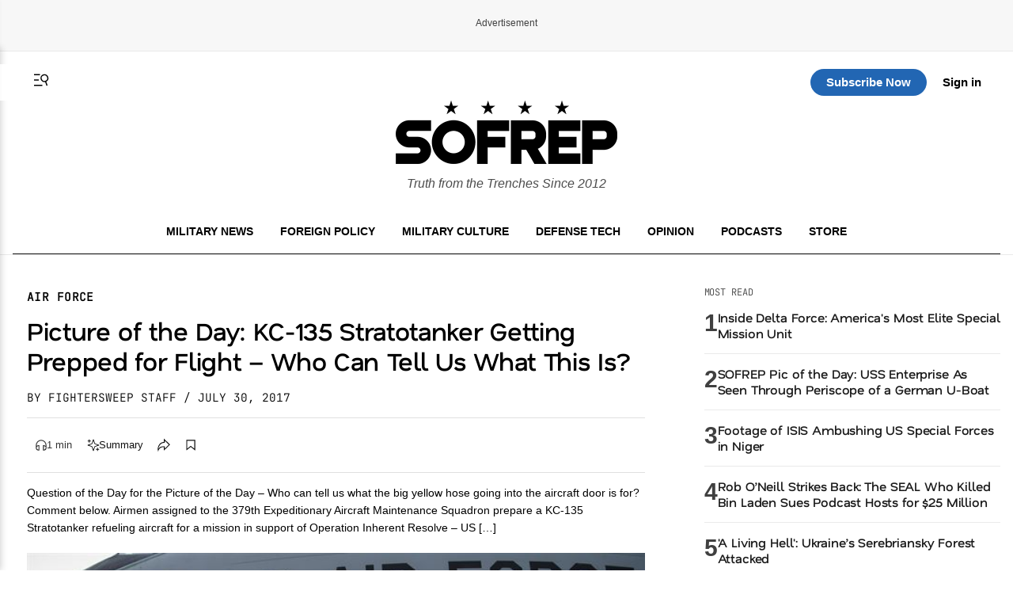

--- FILE ---
content_type: text/html; charset=utf-8
request_url: https://www.google.com/recaptcha/api2/aframe
body_size: 184
content:
<!DOCTYPE HTML><html><head><meta http-equiv="content-type" content="text/html; charset=UTF-8"></head><body><script nonce="hFDb6pmWHwQwH7Z_rAREqA">/** Anti-fraud and anti-abuse applications only. See google.com/recaptcha */ try{var clients={'sodar':'https://pagead2.googlesyndication.com/pagead/sodar?'};window.addEventListener("message",function(a){try{if(a.source===window.parent){var b=JSON.parse(a.data);var c=clients[b['id']];if(c){var d=document.createElement('img');d.src=c+b['params']+'&rc='+(localStorage.getItem("rc::a")?sessionStorage.getItem("rc::b"):"");window.document.body.appendChild(d);sessionStorage.setItem("rc::e",parseInt(sessionStorage.getItem("rc::e")||0)+1);localStorage.setItem("rc::h",'1769221520499');}}}catch(b){}});window.parent.postMessage("_grecaptcha_ready", "*");}catch(b){}</script></body></html>

--- FILE ---
content_type: application/javascript
request_url: https://sofrep.com/wp-content/themes/sofrep/js/custom.js?ver=1768664937
body_size: 1537
content:
const menu = document.getElementById('sideMenu');
const openTrigger = document.querySelector('.menu-trigger');
const closeBtn = document.getElementById('closeBtn');

if (menu && openTrigger && closeBtn) {
  // Open menu when anchor link is clicked
  openTrigger.addEventListener('click', (e) => {
    e.preventDefault();
    menu.classList.add('open');
  });

  // Close menu when X is clicked
  closeBtn.addEventListener('click', () => {
    menu.classList.remove('open');
  });

  // Optional: Close when clicking outside menu
  document.addEventListener('click', (e) => {
    if (!menu.contains(e.target) && !openTrigger.contains(e.target)) {
      menu.classList.remove('open');
    }
  });
}

(function () {
  const shouldShow = window.sofrepFunnelEligible;
  if (!shouldShow) return;

  const panel = document.querySelector('.sofrep-funnel-panel');
  const backdrop = document.querySelector('.sofrep-funnel-backdrop');
  const form = document.getElementById('sf-free-form');
  const emailInput = document.getElementById('sf-free-email');
  const root = document.documentElement;
  const ajaxUrl = (window.pmproEmailSignup && pmproEmailSignup.ajax_url) || '/wp-admin/admin-ajax.php';
  let currentNonce = window.pmproEmailSignup ? pmproEmailSignup.nonce : null;

  if (!panel || !backdrop || !form || !emailInput) return;

  const err = panel.querySelector('.sf-error');
  let opened = false;
  let funnelSlot = null;
  let submitting = false;
  let hiddenAnchorNodes = [];
  const masthead = document.getElementById('masthead');
  let autoOpenTimer = null;

  function refreshNonce() {
    const url = ajaxUrl + '?action=sofrep_refresh_pmpro_nonce&_=' + Date.now();
    return fetch(url, { credentials: 'same-origin' })
      .then(function (resp) {
        if (!resp.ok) return null;
        return resp.json();
      })
      .then(function (data) {
        const fresh = data && data.success && data.data && data.data.nonce ? data.data.nonce : null;
        if (fresh) {
          currentNonce = fresh;
          if (window.pmproEmailSignup) {
            window.pmproEmailSignup.nonce = fresh;
          }
        }
        return fresh;
      })
      .catch(function () {
        return null;
      });
  }

  function syncMastheadHeight() {
    if (!masthead) return;
    const rect = masthead.getBoundingClientRect();
    const height = Math.max(0, rect.bottom);
    document.documentElement.style.setProperty('--masthead-height', height + 'px');
  }

  function hideAnchorAds() {
    hiddenAnchorNodes = [];
    const nodes = document.querySelectorAll('ins[id*="anchor"], div[id*="anchor_"], iframe[id*="anchor_"]');
    nodes.forEach(function (node) {
      hiddenAnchorNodes.push({ node: node, display: node.style.display });
      node.style.setProperty('display', 'none', 'important');
      node.style.setProperty('pointer-events', 'none', 'important');
      node.style.setProperty('z-index', '0', 'important');
    });
  }

  function restoreAnchorAds() {
    hiddenAnchorNodes.forEach(function (entry) {
      entry.node.style.display = entry.display;
      entry.node.style.removeProperty('pointer-events');
      entry.node.style.removeProperty('z-index');
    });
    hiddenAnchorNodes = [];
  }

  function openFunnel() {
    syncMastheadHeight();
    panel.classList.add('is-open');
    backdrop.classList.add('is-open');
    document.body.classList.add('sf-locked', 'sf-funnel-open');
    root.classList.add('sf-locked', 'sf-funnel-open');
    hideAnchorAds();

    // Show funnel ad slot if GPT available (from beta)
    if (window.googletag && googletag.cmd) {
      googletag.cmd.push(function () {
        if (!funnelSlot) {
          funnelSlot = googletag.defineSlot('/23096279479/sofrep_funnel', [[300, 250], [320, 100]], 'sofrep_funnel_ad')
            .addService(googletag.pubads());
        }
        googletag.pubads().refresh([funnelSlot]);
      });
    }

    if (window.dataLayer) {
      window.dataLayer.push({ event: 'funnel_view', funnel: 'sofrep_article' });
    }
  }

  function closeFunnel() {
    panel.classList.remove('is-open');
    backdrop.classList.remove('is-open');
    document.body.classList.remove('sf-locked', 'sf-funnel-open');
    root.classList.remove('sf-locked', 'sf-funnel-open');
    document.documentElement.style.removeProperty('--masthead-height');
    restoreAnchorAds();
  }

  // Keep funnel locked; no backdrop click-to-close.

  form.addEventListener('submit', function (e) {
    e.preventDefault();
    if (submitting) return;
    if (err) {
      err.hidden = true;
      err.textContent = '';
    }

    const email = emailInput.value.trim();
    if (!email) return;

    submitting = true;
    emailInput.disabled = true;
    const button = form.querySelector('button');
    const originalBtnText = button ? button.textContent : '';
    if (button) {
      button.disabled = true;
      button.classList.add('sf-btn-loading');
      button.textContent = 'Please wait...';
    }

    refreshNonce().then(function () {
      const fd = new FormData();
      fd.append('action', 'pmpro_email_signup');
      fd.append('nonce', currentNonce || '');
      fd.append('email', email);
      fd.append('level_id', form.dataset.level || '33');

      return fetch(ajaxUrl, { method: 'POST', credentials: 'same-origin', body: fd });
    })
      .then(function (r) {
        return r.json();
      })
      .then(function (resp) {
        if (resp && resp.success) {
          if (window.dataLayer) {
            window.dataLayer.push({ event: 'funnel_free_submit' });
          }
          opened = true;
          window.removeEventListener('scroll', onScroll);
          if (autoOpenTimer) {
            clearTimeout(autoOpenTimer);
          }
          closeFunnel();
          const redirect = form.dataset.redirect;
          if (redirect) {
            window.location.replace(redirect);
          } else {
            window.location.reload();
          }
          return;
        }
        throw new Error((resp && resp.data && resp.data.message) || 'Signup failed');
      })
      .catch(function (ex) {
        if (err) {
          err.textContent = ex.message;
          err.hidden = false;
        }
      })
      .finally(function () {
        submitting = false;
        emailInput.disabled = false;
        if (button) {
          button.disabled = false;
          button.classList.remove('sf-btn-loading');
          button.textContent = originalBtnText || 'Start reading';
        }
      });
  });

  const triggerOffset = window.innerHeight * 0.5;

  function onScroll() {
    if (opened) return;
    if (window.scrollY > triggerOffset) {
      opened = true;
      openFunnel();
      window.removeEventListener('scroll', onScroll);
    }
  }

  window.addEventListener('scroll', onScroll);
  onScroll();
  window.addEventListener('resize', syncMastheadHeight);

  autoOpenTimer = setTimeout(function () {
    if (!opened) {
      opened = true;
      openFunnel();
      window.removeEventListener('scroll', onScroll);
    }
  }, 30000);

  const paidCta = document.querySelector('.sf-card-paid .sf-btn');
  if (paidCta) {
    paidCta.addEventListener('click', function () {
      paidCta.classList.add('sf-btn-loading');
    });
  }
})();
